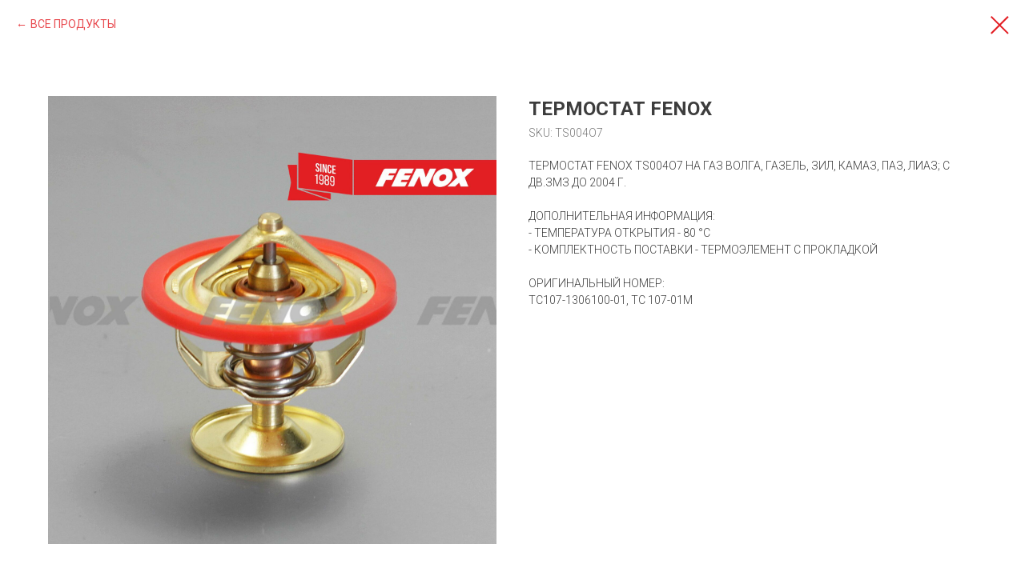

--- FILE ---
content_type: text/plain
request_url: https://www.google-analytics.com/j/collect?v=1&_v=j102&a=1186077342&t=pageview&_s=1&dl=https%3A%2F%2Ffenoxagro.com%2Ftproduct%2F279188927-772386721331-termostat-fenox&ul=en-us%40posix&dt=%D0%A2%D0%B5%D1%80%D0%BC%D0%BE%D1%81%D1%82%D0%B0%D1%82%20FENOX%20TS004O7&sr=1280x720&vp=1280x720&_u=IEBAAEABAAAAACAAI~&jid=1759994903&gjid=1610575587&cid=541065329.1769422880&tid=UA-36947625-5&_gid=704441749.1769422880&_r=1&_slc=1&z=152644044
body_size: -450
content:
2,cG-P88GWKXEMJ